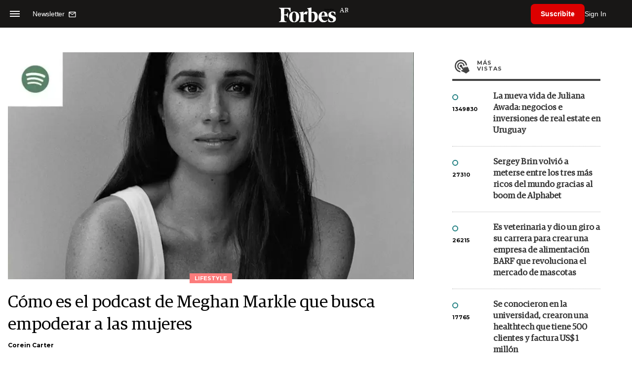

--- FILE ---
content_type: text/html; charset=utf-8
request_url: https://www.google.com/recaptcha/api2/aframe
body_size: 181
content:
<!DOCTYPE HTML><html><head><meta http-equiv="content-type" content="text/html; charset=UTF-8"></head><body><script nonce="W-4__da6ERHhfajw1g-eqA">/** Anti-fraud and anti-abuse applications only. See google.com/recaptcha */ try{var clients={'sodar':'https://pagead2.googlesyndication.com/pagead/sodar?'};window.addEventListener("message",function(a){try{if(a.source===window.parent){var b=JSON.parse(a.data);var c=clients[b['id']];if(c){var d=document.createElement('img');d.src=c+b['params']+'&rc='+(localStorage.getItem("rc::a")?sessionStorage.getItem("rc::b"):"");window.document.body.appendChild(d);sessionStorage.setItem("rc::e",parseInt(sessionStorage.getItem("rc::e")||0)+1);localStorage.setItem("rc::h",'1769075237103');}}}catch(b){}});window.parent.postMessage("_grecaptcha_ready", "*");}catch(b){}</script></body></html>

--- FILE ---
content_type: application/javascript; charset=utf-8
request_url: https://fundingchoicesmessages.google.com/f/AGSKWxWuVRNmVm8BiH4cXp8UVpCQgBK9JWcMh6jHeHloW_jlu9i9fNVIFteLbr3g2U2YUKow_isq0xD8mDzRf6xKvvLRkKq2jbhNbvn6XRPN-L4zy-6P9a2PSRiCKzJVFmDHB15pHLfCdg5vJI-ylNfV-yMg5Ej5R0MSZ_2b5ndvHE3RZePcc4-JkDHFXCgC/_/ad_screen./ads-restrictions./skyscraper-ad./ads_text_/banners/aff.
body_size: -1287
content:
window['04917df8-8bf4-4e7d-971a-2e962265bff2'] = true;

--- FILE ---
content_type: application/javascript; charset=utf-8
request_url: https://fundingchoicesmessages.google.com/f/AGSKWxWgacjf_99GRTFurqogGsvlhIwIZfBa6RP-6tYEewHeZQB8JryldNd6jwBtoPHT3JoI2plNfHhyagBDdhNFUAV51UT-XdVnngje9YejKzhJKE2i89kHBNjebdoku37TBOf8-MYM4g==?fccs=W251bGwsbnVsbCxudWxsLG51bGwsbnVsbCxudWxsLFsxNzY5MDc1MjM1LDEyMDAwMDAwXSxudWxsLG51bGwsbnVsbCxbbnVsbCxbN11dLCJodHRwczovL3d3dy5mb3JiZXNhcmdlbnRpbmEuY29tL2xpZmVzdHlsZS9jb21vLXBvZGNhc3QtbWVnaGFuLW1hcmtsZS1idXNjYS1lbXBvZGVyYXItbXVqZXJlcy1uMjA5MDYiLG51bGwsW1s4LCI5b0VCUi01bXFxbyJdLFs5LCJlbi1VUyJdLFsxOSwiMiJdLFsxNywiWzBdIl0sWzI0LCIiXSxbMjksImZhbHNlIl1dXQ
body_size: -208
content:
if (typeof __googlefc.fcKernelManager.run === 'function') {"use strict";this.default_ContributorServingResponseClientJs=this.default_ContributorServingResponseClientJs||{};(function(_){var window=this;
try{
var QH=function(a){this.A=_.t(a)};_.u(QH,_.J);var RH=_.ed(QH);var SH=function(a,b,c){this.B=a;this.params=b;this.j=c;this.l=_.F(this.params,4);this.o=new _.dh(this.B.document,_.O(this.params,3),new _.Qg(_.Qk(this.j)))};SH.prototype.run=function(){if(_.P(this.params,10)){var a=this.o;var b=_.eh(a);b=_.Od(b,4);_.ih(a,b)}a=_.Rk(this.j)?_.be(_.Rk(this.j)):new _.de;_.ee(a,9);_.F(a,4)!==1&&_.G(a,4,this.l===2||this.l===3?1:2);_.Fg(this.params,5)&&(b=_.O(this.params,5),_.hg(a,6,b));return a};var TH=function(){};TH.prototype.run=function(a,b){var c,d;return _.v(function(e){c=RH(b);d=(new SH(a,c,_.A(c,_.Pk,2))).run();return e.return({ia:_.L(d)})})};_.Tk(8,new TH);
}catch(e){_._DumpException(e)}
}).call(this,this.default_ContributorServingResponseClientJs);
// Google Inc.

//# sourceURL=/_/mss/boq-content-ads-contributor/_/js/k=boq-content-ads-contributor.ContributorServingResponseClientJs.en_US.9oEBR-5mqqo.es5.O/d=1/exm=kernel_loader,loader_js_executable/ed=1/rs=AJlcJMwtVrnwsvCgvFVyuqXAo8GMo9641A/m=web_iab_tcf_v2_signal_executable
__googlefc.fcKernelManager.run('\x5b\x5b\x5b8,\x22\x5bnull,\x5b\x5bnull,null,null,\\\x22https:\/\/fundingchoicesmessages.google.com\/f\/AGSKWxUXdXVrLgXa2Ht3ZqkcknxQzNiu-8q__NjYx_WIYHUVpb5ptB32XZO_46hXRiyy7Hm2d-Hqo-Sud0Z5Ooeq1R9BR0WJoDNB9YRPljUY2etV6358UpDXNGS5YAcoRHbSev6cw9z77w\\\\u003d\\\\u003d\\\x22\x5d,null,null,\x5bnull,null,null,\\\x22https:\/\/fundingchoicesmessages.google.com\/el\/AGSKWxUqu_wA1ILm_UQPjac70qu5pvCpC2jYw0XICC82_gUGKLdEh6aKaW2G1jFwOgpJFTRmjfmKwK2Y5-aDk374nVNMovXQcLk1mqfSPUDdnhKnKI67iip-vHUDH0IXqkqao6unWg8rww\\\\u003d\\\\u003d\\\x22\x5d,null,\x5bnull,\x5b7\x5d\x5d\x5d,\\\x22forbesargentina.com\\\x22,1,\\\x22es\\\x22,null,null,null,null,1\x5d\x22\x5d\x5d,\x5bnull,null,null,\x22https:\/\/fundingchoicesmessages.google.com\/f\/AGSKWxXZkRsEiPhnEyFgMHKi6t7Bh-YW6dr7-86rd_8_A_Uwo4hQe0hzUeOJKROP5NkcKtWXMN3geXvbNMviLtziflUd_DxDH2l0ifIPS5AZZZV_xtQDlchy7TqUM3-ISinEkMjhlHrLMA\\u003d\\u003d\x22\x5d\x5d');}